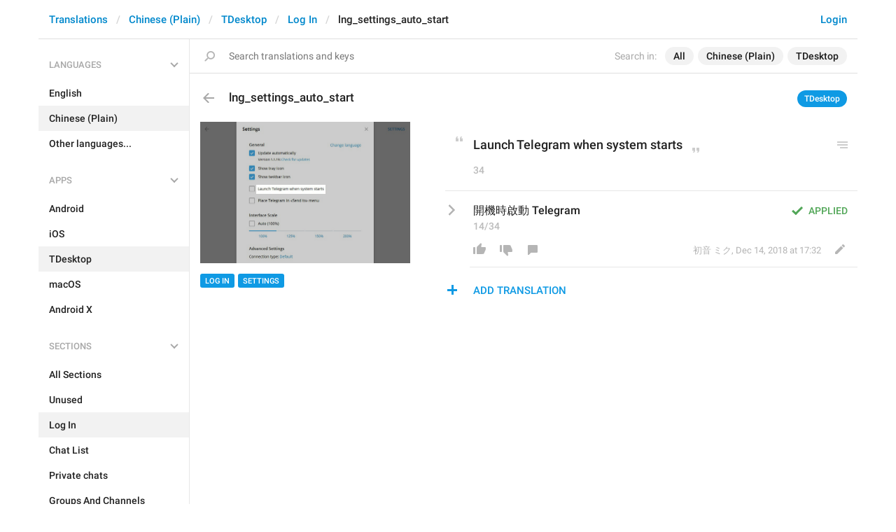

--- FILE ---
content_type: application/javascript
request_url: https://translations.telegram.org/js/tesseract.js?1
body_size: 7080
content:
(function(f){if(typeof exports==="object"&&typeof module!=="undefined"){module.exports=f()}else if(typeof define==="function"&&define.amd){define([],f)}else{var g;if(typeof window!=="undefined"){g=window}else if(typeof global!=="undefined"){g=global}else if(typeof self!=="undefined"){g=self}else{g=this}g.Tesseract = f()}})(function(){var define,module,exports;return (function e(t,n,r){function s(o,u){if(!n[o]){if(!t[o]){var a=typeof require=="function"&&require;if(!u&&a)return a(o,!0);if(i)return i(o,!0);var f=new Error("Cannot find module '"+o+"'");throw f.code="MODULE_NOT_FOUND",f}var l=n[o]={exports:{}};t[o][0].call(l.exports,function(e){var n=t[o][1][e];return s(n?n:e)},l,l.exports,e,t,n,r)}return n[o].exports}var i=typeof require=="function"&&require;for(var o=0;o<r.length;o++)s(r[o]);return s})({1:[function(require,module,exports){
'use strict';
/* eslint-disable no-unused-vars */
var hasOwnProperty = Object.prototype.hasOwnProperty;
var propIsEnumerable = Object.prototype.propertyIsEnumerable;

function toObject(val) {
	if (val === null || val === undefined) {
		throw new TypeError('Object.assign cannot be called with null or undefined');
	}

	return Object(val);
}

function shouldUseNative() {
	try {
		if (!Object.assign) {
			return false;
		}

		// Detect buggy property enumeration order in older V8 versions.

		// https://bugs.chromium.org/p/v8/issues/detail?id=4118
		var test1 = new String('abc');  // eslint-disable-line
		test1[5] = 'de';
		if (Object.getOwnPropertyNames(test1)[0] === '5') {
			return false;
		}

		// https://bugs.chromium.org/p/v8/issues/detail?id=3056
		var test2 = {};
		for (var i = 0; i < 10; i++) {
			test2['_' + String.fromCharCode(i)] = i;
		}
		var order2 = Object.getOwnPropertyNames(test2).map(function (n) {
			return test2[n];
		});
		if (order2.join('') !== '0123456789') {
			return false;
		}

		// https://bugs.chromium.org/p/v8/issues/detail?id=3056
		var test3 = {};
		'abcdefghijklmnopqrst'.split('').forEach(function (letter) {
			test3[letter] = letter;
		});
		if (Object.keys(Object.assign({}, test3)).join('') !==
				'abcdefghijklmnopqrst') {
			return false;
		}

		return true;
	} catch (e) {
		// We don't expect any of the above to throw, but better to be safe.
		return false;
	}
}

module.exports = shouldUseNative() ? Object.assign : function (target, source) {
	var from;
	var to = toObject(target);
	var symbols;

	for (var s = 1; s < arguments.length; s++) {
		from = Object(arguments[s]);

		for (var key in from) {
			if (hasOwnProperty.call(from, key)) {
				to[key] = from[key];
			}
		}

		if (Object.getOwnPropertySymbols) {
			symbols = Object.getOwnPropertySymbols(from);
			for (var i = 0; i < symbols.length; i++) {
				if (propIsEnumerable.call(from, symbols[i])) {
					to[symbols[i]] = from[symbols[i]];
				}
			}
		}
	}

	return to;
};

},{}],2:[function(require,module,exports){
// shim for using process in browser
var process = module.exports = {};

// cached from whatever global is present so that test runners that stub it
// don't break things.  But we need to wrap it in a try catch in case it is
// wrapped in strict mode code which doesn't define any globals.  It's inside a
// function because try/catches deoptimize in certain engines.

var cachedSetTimeout;
var cachedClearTimeout;

function defaultSetTimout() {
    throw new Error('setTimeout has not been defined');
}
function defaultClearTimeout () {
    throw new Error('clearTimeout has not been defined');
}
(function () {
    try {
        if (typeof setTimeout === 'function') {
            cachedSetTimeout = setTimeout;
        } else {
            cachedSetTimeout = defaultSetTimout;
        }
    } catch (e) {
        cachedSetTimeout = defaultSetTimout;
    }
    try {
        if (typeof clearTimeout === 'function') {
            cachedClearTimeout = clearTimeout;
        } else {
            cachedClearTimeout = defaultClearTimeout;
        }
    } catch (e) {
        cachedClearTimeout = defaultClearTimeout;
    }
} ())
function runTimeout(fun) {
    if (cachedSetTimeout === setTimeout) {
        //normal enviroments in sane situations
        return setTimeout(fun, 0);
    }
    // if setTimeout wasn't available but was latter defined
    if ((cachedSetTimeout === defaultSetTimout || !cachedSetTimeout) && setTimeout) {
        cachedSetTimeout = setTimeout;
        return setTimeout(fun, 0);
    }
    try {
        // when when somebody has screwed with setTimeout but no I.E. maddness
        return cachedSetTimeout(fun, 0);
    } catch(e){
        try {
            // When we are in I.E. but the script has been evaled so I.E. doesn't trust the global object when called normally
            return cachedSetTimeout.call(null, fun, 0);
        } catch(e){
            // same as above but when it's a version of I.E. that must have the global object for 'this', hopfully our context correct otherwise it will throw a global error
            return cachedSetTimeout.call(this, fun, 0);
        }
    }


}
function runClearTimeout(marker) {
    if (cachedClearTimeout === clearTimeout) {
        //normal enviroments in sane situations
        return clearTimeout(marker);
    }
    // if clearTimeout wasn't available but was latter defined
    if ((cachedClearTimeout === defaultClearTimeout || !cachedClearTimeout) && clearTimeout) {
        cachedClearTimeout = clearTimeout;
        return clearTimeout(marker);
    }
    try {
        // when when somebody has screwed with setTimeout but no I.E. maddness
        return cachedClearTimeout(marker);
    } catch (e){
        try {
            // When we are in I.E. but the script has been evaled so I.E. doesn't  trust the global object when called normally
            return cachedClearTimeout.call(null, marker);
        } catch (e){
            // same as above but when it's a version of I.E. that must have the global object for 'this', hopfully our context correct otherwise it will throw a global error.
            // Some versions of I.E. have different rules for clearTimeout vs setTimeout
            return cachedClearTimeout.call(this, marker);
        }
    }



}
var queue = [];
var draining = false;
var currentQueue;
var queueIndex = -1;

function cleanUpNextTick() {
    if (!draining || !currentQueue) {
        return;
    }
    draining = false;
    if (currentQueue.length) {
        queue = currentQueue.concat(queue);
    } else {
        queueIndex = -1;
    }
    if (queue.length) {
        drainQueue();
    }
}

function drainQueue() {
    if (draining) {
        return;
    }
    var timeout = runTimeout(cleanUpNextTick);
    draining = true;

    var len = queue.length;
    while(len) {
        currentQueue = queue;
        queue = [];
        while (++queueIndex < len) {
            if (currentQueue) {
                currentQueue[queueIndex].run();
            }
        }
        queueIndex = -1;
        len = queue.length;
    }
    currentQueue = null;
    draining = false;
    runClearTimeout(timeout);
}

process.nextTick = function (fun) {
    var args = new Array(arguments.length - 1);
    if (arguments.length > 1) {
        for (var i = 1; i < arguments.length; i++) {
            args[i - 1] = arguments[i];
        }
    }
    queue.push(new Item(fun, args));
    if (queue.length === 1 && !draining) {
        runTimeout(drainQueue);
    }
};

// v8 likes predictible objects
function Item(fun, array) {
    this.fun = fun;
    this.array = array;
}
Item.prototype.run = function () {
    this.fun.apply(null, this.array);
};
process.title = 'browser';
process.browser = true;
process.env = {};
process.argv = [];
process.version = ''; // empty string to avoid regexp issues
process.versions = {};

function noop() {}

process.on = noop;
process.addListener = noop;
process.once = noop;
process.off = noop;
process.removeListener = noop;
process.removeAllListeners = noop;
process.emit = noop;

process.binding = function (name) {
    throw new Error('process.binding is not supported');
};

process.cwd = function () { return '/' };
process.chdir = function (dir) {
    throw new Error('process.chdir is not supported');
};
process.umask = function() { return 0; };

},{}],3:[function(require,module,exports){
module.exports={
  "name": "tesseract.js",
  "version": "1.0.10",
  "description": "Pure Javascript Multilingual OCR",
  "main": "src/index.js",
  "scripts": {
    "test": "echo \"Error: no test specified\" & exit 1",
    "start": "watchify src/index.js  -t [ envify --NODE_ENV development ] -t [ babelify --presets [ es2015 ] ] -o dist/tesseract.dev.js --standalone Tesseract & watchify src/browser/worker.js  -t [ envify --NODE_ENV development ] -t [ babelify --presets [ es2015 ] ] -o dist/worker.dev.js & http-server -p 7355",
    "build": "browserify src/index.js -t [ babelify --presets [ es2015 ] ] -o dist/tesseract.js --standalone Tesseract && browserify src/browser/worker.js -t [ babelify --presets [ es2015 ] ] -o dist/worker.js",
    "release": "npm run build && git commit -am 'new release' && git push && git tag `jq -r '.version' package.json` && git push origin --tags && npm publish"
  },
  "browser": {
    "./src/node/index.js": "./src/browser/index.js"
  },
  "author": "",
  "license": "Apache-2.0",
  "devDependencies": {
    "babel-preset-es2015": "^6.16.0",
    "babelify": "^7.3.0",
    "browserify": "^13.1.0",
    "envify": "^3.4.1",
    "http-server": "^0.9.0",
    "pako": "^1.0.3",
    "watchify": "^3.7.0"
  },
  "dependencies": {
    "file-type": "^3.8.0",
    "is-url": "^1.2.2",
    "jpeg-js": "^0.2.0",
    "level-js": "^2.2.4",
    "node-fetch": "^1.6.3",
    "object-assign": "^4.1.0",
    "png.js": "^0.2.1",
    "tesseract.js-core": "^1.0.2"
  },
  "repository": {
    "type": "git",
    "url": "https://github.com/naptha/tesseract.js.git"
  },
  "bugs": {
    "url": "https://github.com/naptha/tesseract.js/issues"
  },
  "homepage": "https://github.com/naptha/tesseract.js"
}

},{}],4:[function(require,module,exports){
(function (process){
'use strict';

var defaultOptions = {
    // workerPath: 'https://cdn.rawgit.com/naptha/tesseract.js/0.2.0/dist/worker.js',
    corePath: 'https://cdn.rawgit.com/naptha/tesseract.js-core/0.1.0/index.js',
    langPath: 'https://cdn.rawgit.com/naptha/tessdata/gh-pages/3.02/'
};

if (process.env.NODE_ENV === "development") {
    console.debug('Using Development Configuration');
    defaultOptions.workerPath = location.protocol + '//' + location.host + '/dist/worker.dev.js?nocache=' + Math.random().toString(36).slice(3);
} else {
    var version = require('../../package.json').version;
    defaultOptions.workerPath = 'https://cdn.rawgit.com/naptha/tesseract.js/' + version + '/dist/worker.js';
}

exports.defaultOptions = defaultOptions;

exports.spawnWorker = function spawnWorker(instance, workerOptions) {
    if (window.Blob && window.URL) {
        var blob = new Blob(['importScripts("' + workerOptions.workerPath + '");']);
        var worker = new Worker(window.URL.createObjectURL(blob));
    } else {
        var worker = new Worker(workerOptions.workerPath);
    }

    worker.onmessage = function (e) {
        var packet = e.data;
        instance._recv(packet);
    };
    return worker;
};

exports.terminateWorker = function (instance) {
    instance.worker.terminate();
};

exports.sendPacket = function sendPacket(instance, packet) {
    loadImage(packet.payload.image, function (img) {
        packet.payload.image = img;
        instance.worker.postMessage(packet);
    });
};

function loadImage(image, cb) {
    if (typeof image === 'string') {
        if (/^\#/.test(image)) {
            // element css selector
            return loadImage(document.querySelector(image), cb);
        } else if (/(blob|data)\:/.test(image)) {
            // data url
            var im = new Image();
            im.src = image;
            im.onload = function (e) {
                return loadImage(im, cb);
            };
            return;
        } else {
            var xhr = new XMLHttpRequest();
            xhr.open('GET', image, true);
            xhr.responseType = "blob";
            xhr.onload = function (e) {
                return loadImage(xhr.response, cb);
            };
            xhr.onerror = function (e) {
                if (/^https?:\/\//.test(image) && !/^https:\/\/crossorigin.me/.test(image)) {
                    console.debug('Attempting to load image with CORS proxy');
                    loadImage('https://crossorigin.me/' + image, cb);
                }
            };
            xhr.send(null);
            return;
        }
    } else if (image instanceof File) {
        // files
        var fr = new FileReader();
        fr.onload = function (e) {
            return loadImage(fr.result, cb);
        };
        fr.readAsDataURL(image);
        return;
    } else if (image instanceof Blob) {
        return loadImage(URL.createObjectURL(image), cb);
    } else if (image.getContext) {
        // canvas element
        return loadImage(image.getContext('2d'), cb);
    } else if (image.tagName == "IMG" || image.tagName == "VIDEO") {
        // image element or video element
        var c = document.createElement('canvas');
        c.width = image.naturalWidth || image.videoWidth;
        c.height = image.naturalHeight || image.videoHeight;
        var ctx = c.getContext('2d');
        ctx.drawImage(image, 0, 0);
        return loadImage(ctx, cb);
    } else if (image.getImageData) {
        // canvas context
        var data = image.getImageData(0, 0, image.canvas.width, image.canvas.height);
        return loadImage(data, cb);
    } else {
        return cb(image);
    }
    throw new Error('Missing return in loadImage cascade');
}

}).call(this,require('_process'))
},{"../../package.json":3,"_process":2}],5:[function(require,module,exports){
"use strict";

// The result of dump.js is a big JSON tree
// which can be easily serialized (for instance
// to be sent from a webworker to the main app
// or through Node's IPC), but we want
// a (circular) DOM-like interface for walking
// through the data. 

module.exports = function circularize(page) {
    page.paragraphs = [];
    page.lines = [];
    page.words = [];
    page.symbols = [];

    page.blocks.forEach(function (block) {
        block.page = page;

        block.lines = [];
        block.words = [];
        block.symbols = [];

        block.paragraphs.forEach(function (para) {
            para.block = block;
            para.page = page;

            para.words = [];
            para.symbols = [];

            para.lines.forEach(function (line) {
                line.paragraph = para;
                line.block = block;
                line.page = page;

                line.symbols = [];

                line.words.forEach(function (word) {
                    word.line = line;
                    word.paragraph = para;
                    word.block = block;
                    word.page = page;
                    word.symbols.forEach(function (sym) {
                        sym.word = word;
                        sym.line = line;
                        sym.paragraph = para;
                        sym.block = block;
                        sym.page = page;

                        sym.line.symbols.push(sym);
                        sym.paragraph.symbols.push(sym);
                        sym.block.symbols.push(sym);
                        sym.page.symbols.push(sym);
                    });
                    word.paragraph.words.push(word);
                    word.block.words.push(word);
                    word.page.words.push(word);
                });
                line.block.lines.push(line);
                line.page.lines.push(line);
            });
            para.page.paragraphs.push(para);
        });
    });
    return page;
};

},{}],6:[function(require,module,exports){
'use strict';

var _createClass = function () { function defineProperties(target, props) { for (var i = 0; i < props.length; i++) { var descriptor = props[i]; descriptor.enumerable = descriptor.enumerable || false; descriptor.configurable = true; if ("value" in descriptor) descriptor.writable = true; Object.defineProperty(target, descriptor.key, descriptor); } } return function (Constructor, protoProps, staticProps) { if (protoProps) defineProperties(Constructor.prototype, protoProps); if (staticProps) defineProperties(Constructor, staticProps); return Constructor; }; }();

function _classCallCheck(instance, Constructor) { if (!(instance instanceof Constructor)) { throw new TypeError("Cannot call a class as a function"); } }

var adapter = require('../node/index.js');

var jobCounter = 0;

module.exports = function () {
    function TesseractJob(instance) {
        _classCallCheck(this, TesseractJob);

        this.id = 'Job-' + ++jobCounter + '-' + Math.random().toString(16).slice(3, 8);

        this._instance = instance;
        this._resolve = [];
        this._reject = [];
        this._progress = [];
        this._finally = [];
    }

    _createClass(TesseractJob, [{
        key: 'then',
        value: function then(resolve, reject) {
            if (this._resolve.push) {
                this._resolve.push(resolve);
            } else {
                resolve(this._resolve);
            }

            if (reject) this.catch(reject);
            return this;
        }
    }, {
        key: 'catch',
        value: function _catch(reject) {
            if (this._reject.push) {
                this._reject.push(reject);
            } else {
                reject(this._reject);
            }
            return this;
        }
    }, {
        key: 'progress',
        value: function progress(fn) {
            this._progress.push(fn);
            return this;
        }
    }, {
        key: 'finally',
        value: function _finally(fn) {
            this._finally.push(fn);
            return this;
        }
    }, {
        key: '_send',
        value: function _send(action, payload) {
            adapter.sendPacket(this._instance, {
                jobId: this.id,
                action: action,
                payload: payload
            });
        }
    }, {
        key: '_handle',
        value: function _handle(packet) {
            var data = packet.data;
            var runFinallyCbs = false;

            if (packet.status === 'resolve') {
                if (this._resolve.length === 0) console.log(data);
                this._resolve.forEach(function (fn) {
                    var ret = fn(data);
                    if (ret && typeof ret.then == 'function') {
                        console.warn('TesseractJob instances do not chain like ES6 Promises. To convert it into a real promise, use Promise.resolve.');
                    }
                });
                this._resolve = data;
                this._instance._dequeue();
                runFinallyCbs = true;
            } else if (packet.status === 'reject') {
                if (this._reject.length === 0) console.error(data);
                this._reject.forEach(function (fn) {
                    return fn(data);
                });
                this._reject = data;
                this._instance._dequeue();
                runFinallyCbs = true;
            } else if (packet.status === 'progress') {
                this._progress.forEach(function (fn) {
                    return fn(data);
                });
            } else {
                console.warn('Message type unknown', packet.status);
            }

            if (runFinallyCbs) {
                this._finally.forEach(function (fn) {
                    return fn(data);
                });
            }
        }
    }]);

    return TesseractJob;
}();

},{"../node/index.js":4}],7:[function(require,module,exports){
'use strict';

var _createClass = function () { function defineProperties(target, props) { for (var i = 0; i < props.length; i++) { var descriptor = props[i]; descriptor.enumerable = descriptor.enumerable || false; descriptor.configurable = true; if ("value" in descriptor) descriptor.writable = true; Object.defineProperty(target, descriptor.key, descriptor); } } return function (Constructor, protoProps, staticProps) { if (protoProps) defineProperties(Constructor.prototype, protoProps); if (staticProps) defineProperties(Constructor, staticProps); return Constructor; }; }();

function _classCallCheck(instance, Constructor) { if (!(instance instanceof Constructor)) { throw new TypeError("Cannot call a class as a function"); } }

var adapter = require('./node/index.js');
var circularize = require('./common/circularize.js');
var TesseractJob = require('./common/job');
var objectAssign = require('object-assign');
var version = require('../package.json').version;

function create(workerOptions) {
	workerOptions = workerOptions || {};
	var worker = new TesseractWorker(objectAssign({}, adapter.defaultOptions, workerOptions));
	worker.create = create;
	worker.version = version;
	return worker;
}

var TesseractWorker = function () {
	function TesseractWorker(workerOptions) {
		_classCallCheck(this, TesseractWorker);

		this.worker = null;
		this.workerOptions = workerOptions;
		this._currentJob = null;
		this._queue = [];
	}

	_createClass(TesseractWorker, [{
		key: 'recognize',
		value: function recognize(image, options) {
			var _this = this;

			return this._delay(function (job) {
				if (typeof options === 'string') {
					options = { lang: options };
				} else {
					options = options || {};
					options.lang = options.lang || 'eng';
				}

				job._send('recognize', { image: image, options: options, workerOptions: _this.workerOptions });
			});
		}
	}, {
		key: 'detect',
		value: function detect(image, options) {
			var _this2 = this;

			options = options || {};
			return this._delay(function (job) {
				job._send('detect', { image: image, options: options, workerOptions: _this2.workerOptions });
			});
		}
	}, {
		key: 'terminate',
		value: function terminate() {
			if (this.worker) adapter.terminateWorker(this);
			this.worker = null;
		}
	}, {
		key: '_delay',
		value: function _delay(fn) {
			var _this3 = this;

			if (!this.worker) this.worker = adapter.spawnWorker(this, this.workerOptions);

			var job = new TesseractJob(this);
			this._queue.push(function (e) {
				_this3._queue.shift();
				_this3._currentJob = job;
				fn(job);
			});
			if (!this._currentJob) this._dequeue();
			return job;
		}
	}, {
		key: '_dequeue',
		value: function _dequeue() {
			this._currentJob = null;
			if (this._queue.length > 0) {
				this._queue[0]();
			}
		}
	}, {
		key: '_recv',
		value: function _recv(packet) {

			if (packet.status === 'resolve' && packet.action === 'recognize') {
				packet.data = circularize(packet.data);
			}

			if (this._currentJob.id === packet.jobId) {
				this._currentJob._handle(packet);
			} else {
				console.warn('Job ID ' + packet.jobId + ' not known.');
			}
		}
	}]);

	return TesseractWorker;
}();

var DefaultTesseract = create();

module.exports = DefaultTesseract;

},{"../package.json":3,"./common/circularize.js":5,"./common/job":6,"./node/index.js":4,"object-assign":1}]},{},[7])(7)
});